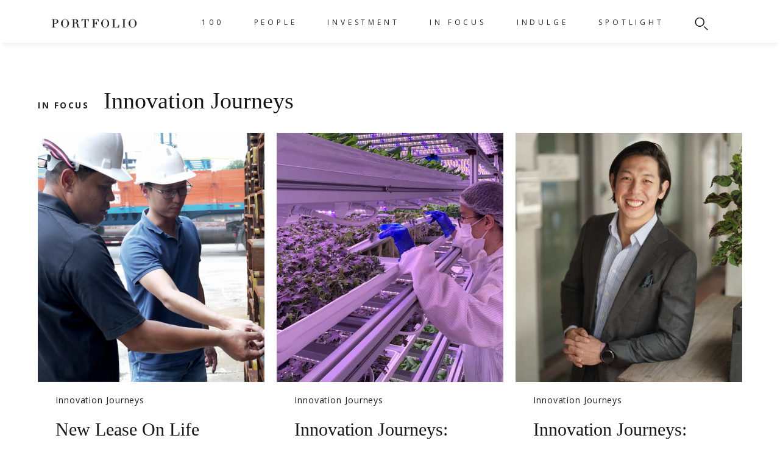

--- FILE ---
content_type: text/html
request_url: https://www.portfoliomagsg.com/innovation-journeys
body_size: 18513
content:
<!doctype html>
<!--[if lt IE 7]>      <html class="no-js lt-ie9 lt-ie8 lt-ie7" lang=""> <![endif]-->
<!--[if IE 7]>         <html class="no-js lt-ie9 lt-ie8" lang=""> <![endif]-->
<!--[if IE 8]>         <html class="no-js lt-ie9" lang=""> <![endif]-->
<!--[if gt IE 8]><!--> <html class="no-js" lang=""> <!--<![endif]-->
    <head>
        <meta charset="utf-8">
        <meta http-equiv="X-UA-Compatible" content="IE=edge,chrome=1">
        <meta property="fb:pages" content="940046502768734" />
           
        <title>Innovation Journeys | PORTFOLIO Magazine</title>
        
                
                
            

        <meta name="viewport" content="width=device-width, initial-scale=1">
        <link rel="shortcut icon" href="https://portfoliomagsg.com/media/uploads/Portfolio-new-logo.png" type="image/x-icon">
        <link rel="icon" href="https://portfoliomagsg.com/media/uploads/Portfolio-new-logo.png" type="image/x-icon">
        <link href="https://fonts.googleapis.com/css?family=Open+Sans:400,700&display=swap" rel="stylesheet">
        <link rel="stylesheet" href="https://www.portfoliomagsg.com/skin/portfolio/css/normalize.min.css">
        <link rel="stylesheet" type="text/css" href="//cdn.jsdelivr.net/jquery.slick/1.6.0/slick.css"/>
        <link rel="stylesheet" href="https://cdn.jsdelivr.net/npm/swiper/swiper-bundle.min.css">
        <link rel="stylesheet" href="https://www.portfoliomagsg.com/skin/portfolio/flexslider/flexslider.css" type="text/css">
        <link rel="stylesheet" href="https://www.portfoliomagsg.com/skin/portfolio/css/main.css?v=411">
        <link rel="stylesheet" href="https://www.portfoliomagsg.com/skin/portfolio/css/blocks.css?v=5">
        <link rel="stylesheet" href="https://www.portfoliomagsg.com/skin/common/css/custom.css?v=2">

        <script src="https://cdn.jsdelivr.net/npm/swiper/swiper-bundle.min.js"></script>
        <script src="https://www.portfoliomagsg.com/skin/portfolio/js/vendor/modernizr-2.8.3-respond-1.4.2.min.js"></script>
        <script src="https://www.portfoliomagsg.com/skin/portfolio/js/vendor/jquery-1.11.2.min.js"></script>
        <script type='text/javascript'>
          window._tfa = window._tfa || [];
          window._tfa.push({notify: 'event', name: 'page_view'});
          !function (t, f, a, x) {
                 if (!document.getElementById(x)) {
                    t.async = 1;t.src = a;t.id=x;f.parentNode.insertBefore(t, f);
                 }
          }(document.createElement('script'),
          document.getElementsByTagName('script')[0],
          '//cdn.taboola.com/libtrc/unip/1147892/tfa.js',
          'tb_tfa_script');
        </script>
        <noscript>
          <img src='//trc.taboola.com/1147892/log/3/unip?en=page_view'
              width='0' height='0' style='display:none'/>
        </noscript>
        <!-- Google tag (gtag.js) -->
        <script async src="https://www.googletagmanager.com/gtag/js?id=G-JX2W5KEQFN"></script>
        <script>
        window.dataLayer = window.dataLayer || [];
        function gtag(){dataLayer.push(arguments);}
        gtag('js', new Date());

        gtag('config', 'G-JX2W5KEQFN');
        </script>
        <!-- Cookie Banner -->
        <script id="Cookiebot" src="https://consent.cookiebot.com/uc.js" data-cbid="854d50f3-b5c8-4f31-8b36-0575e553505b" type="text/javascript"></script>
         
        <!-- <script async src="https://securepubads.g.doubleclick.net/tag/js/gpt.js"></script>  -->
        <script>
          window.googletag = window.googletag || {cmd: []};
          googletag.cmd.push(function() {
            googletag.defineSlot('/183074132/PF-TOP-SUPER', [1200, 300], 'div-gpt-ad-1646365703905-0').addService(googletag.pubads());
            googletag.defineSlot('/183074132/PF-TOP-TABLET', [750, 375], 'div-gpt-ad-1646365734381-0').addService(googletag.pubads());
            googletag.defineSlot('/183074132/PF-TOP-MOBILE', [320, 230], 'div-gpt-ad-1646365752743-0').addService(googletag.pubads());

            //regent placements
            googletag.defineSlot('/183074132/PF-AFTER_ARTICLES-SUPER', [1200, 300], 'div-gpt-ad-1647406181720-0').addService(googletag.pubads());
            googletag.defineSlot('/183074132/PF-REGENT-TABLET', [750, 375], 'div-gpt-ad-1647406326781-0').addService(googletag.pubads());
           googletag.defineSlot('/183074132/PF-REGENT-MOBILE', [320, 230], 'div-gpt-ad-1647404222745-0').addService(googletag.pubads());

      
               googletag.defineSlot('/183074132/PF-RADO-SUPER', [1200, 300], 'div-gpt-ad-1653546301241-0').addService(googletag.pubads());
           googletag.defineSlot('/183074132/PF-RADO-MOBILE', [320, 230], 'div-gpt-ad-1653546338263-0').addService(googletag.pubads());
           googletag.defineSlot('/183074132/PF-RADO-TABLET', [750, 375], 'div-gpt-ad-1653546370623-0').addService(googletag.pubads());


           googletag.defineSlot('/183074132/PF_SPACE_SUPER', [1200, 300], 'div-gpt-ad-1648209957822-0').addService(googletag.pubads());
           googletag.defineSlot('/183074132/PF_SPACE_TABLET', [750, 375], 'div-gpt-ad-1648209915162-0').addService(googletag.pubads());
           googletag.defineSlot('/183074132/PF_SPACE_MOBILE', [320, 230], 'div-gpt-ad-1648209716548-0').addService(googletag.pubads());

           googletag.defineSlot('/183074132/PF-STARCOM-SUPER', [1200, 300], 'div-gpt-ad-1648626458652-0').addService(googletag.pubads());
           googletag.defineSlot('/183074132/PF-STARCOM-TABLET', [750, 375], 'div-gpt-ad-1648626558890-0').addService(googletag.pubads());
           googletag.defineSlot('/183074132/PF-STARCOM-MOBILE', [320, 230], 'div-gpt-ad-1648626576235-0').addService(googletag.pubads());


            
            googletag.defineSlot('/183074132/PF-SL-SUPER', [1200, 300], 'div-gpt-ad-1653543650020-0').addService(googletag.pubads());
            googletag.defineSlot('/183074132/PF-SL-MOBILE', [320, 230], 'div-gpt-ad-1653543732248-0').addService(googletag.pubads());
            
            googletag.defineSlot('/183074132/PF_UOB_CAMPAIGN_804', [804, 100], 'div-gpt-ad-1654850874206-0').addService(googletag.pubads());
            googletag.defineSlot('/183074132/PF_UOB_CAMPAIGN_1200', [1200, 300], 'div-gpt-ad-1654851114936-0').addService(googletag.pubads());
            googletag.defineSlot('/183074132/PF_UOB_CAMPAIGN_320', [320, 230], 'div-gpt-ad-1654851158299-0').addService(googletag.pubads());
            googletag.defineSlot('/183074132/PF_UOB_CAMPAIGN_750', [750, 375], 'div-gpt-ad-1654851204075-0').addService(googletag.pubads());

            googletag.defineSlot('/183074132/PF_TAITRA_1200x300', [1200, 300], 'div-gpt-ad-1655683201656-0').addService(googletag.pubads());
             googletag.defineSlot('/183074132/PF_TAITRA_750x375', [750, 375], 'div-gpt-ad-1655683246853-0').addService(googletag.pubads());
             googletag.defineSlot('/183074132/PF_TAITRA_320x230', [320, 230], 'div-gpt-ad-1655683268401-0').addService(googletag.pubads());
            
            googletag.defineSlot('/183074132/PF_LONGINES_1200x300', [1200, 300], 'div-gpt-ad-1655787200656-0').addService(googletag.pubads());
            googletag.defineSlot('/183074132/PF_LONGINES_320x230', [320, 230], 'div-gpt-ad-1655787246465-0').addService(googletag.pubads());
            googletag.defineSlot('/183074132/PF_LONGINES_750x375', [750, 375], 'div-gpt-ad-1655787269161-0').addService(googletag.pubads());
            
            googletag.defineSlot('/183074132/PF_DBS_VANTAGE_CARD_1200x300', [1200, 300], 'div-gpt-ad-1656392897962-0').addService(googletag.pubads());
            googletag.defineSlot('/183074132/PF_DBS_VANTAGE_CARD_750x376', [750, 376], 'div-gpt-ad-1656392929524-0').addService(googletag.pubads());
            googletag.defineSlot('/183074132/PF_DBS_VANTAGE_CARD_320x230', [320, 230], 'div-gpt-ad-1656392947606-0').addService(googletag.pubads());

            googletag.defineSlot('/183074132/PF_SAS_1200x300', [1200, 300], 'div-gpt-ad-1656901874367-0').addService(googletag.pubads());
            googletag.defineSlot('/183074132/PF_SAS_750x375', [750, 375], 'div-gpt-ad-1656901892919-0').addService(googletag.pubads());
            googletag.defineSlot('/183074132/PF_SAS_320x230', [320, 230], 'div-gpt-ad-1656901907897-0').addService(googletag.pubads());

            googletag.defineSlot('/183074132/PF_Royal_Salute_1200x300', [1201, 301], 'div-gpt-ad-1658198125515-0').addService(googletag.pubads());
            googletag.defineSlot('/183074132/PF_Royal_Salute_750x375', [751, 376], 'div-gpt-ad-1658198170011-0').addService(googletag.pubads());
            googletag.defineSlot('/183074132/PF_Royal_Salute_320x230', [321, 231], 'div-gpt-ad-1658198207882-0').addService(googletag.pubads());
                        
             googletag.defineSlot('/183074132/PF_Tomahawk_1200x300', [1200, 300], 'div-gpt-ad-1658814427666-0').addService(googletag.pubads());
             googletag.defineSlot('/183074132/PF_Tomahawk_320x230', [320, 230], 'div-gpt-ad-1658814462939-0').addService(googletag.pubads());
              googletag.defineSlot('/183074132/PF_Tomahawk_750x375', [750, 375], 'div-gpt-ad-1658814477382-0').addService(googletag.pubads());

            googletag.defineSlot('/183074132/MG_Clarity_1200x300', [1200, 300], 'div-gpt-ad-1659506816828-0').addService(googletag.pubads());
             googletag.defineSlot('/183074132/MG_Clarity_320x230', [320, 230], 'div-gpt-ad-1659506858312-0').addService(googletag.pubads());
             googletag.defineSlot('/183074132/MG_Clarity_750x375', [750, 375], 'div-gpt-ad-1659506876071-0').addService(googletag.pubads());

             //googletag.defineSlot('/183074132/PF_PATEK_PHILIPPE_1200X300', [1200, 300], 'div-gpt-ad-1659593649180-0').addService(googletag.pubads());
             //googletag.defineSlot('/183074132/PF_PATEK_PHILIPPE_1200X300_2', [1200, 300], 'div-gpt-ad-1659595620206-0').addService(googletag.pubads());
             googletag.defineSlot('/183074132/PF_PATEK_PHILIPPE_1200X300_3', [1200, 300], 'div-gpt-ad-1659698765392-0').addService(googletag.pubads());
             //googletag.defineSlot('/183074132/PF_PATEK_PHILIPPE_1200X300_4', [1200, 300], 'div-gpt-ad-1659597964642-0').addService(googletag.pubads());
               
             googletag.defineSlot('/183074132/PF_BMW_1200x300', [1200, 300], 'div-gpt-ad-1660890742348-0').addService(googletag.pubads());
             googletag.defineSlot('/183074132/PF_BMW_320x230', [320, 230], 'div-gpt-ad-1660890759143-0').addService(googletag.pubads());
             googletag.defineSlot('/183074132/PF_BMW_750x375', [750, 375], 'div-gpt-ad-1660890777256-0').addService(googletag.pubads());
             
             googletag.defineSlot('/183074132/PF_HOH_1200x300', [1200, 300], 'div-gpt-ad-1662431010970-0').addService(googletag.pubads());
             googletag.defineSlot('/183074132/PF_HOH_320x230', [320, 230], 'div-gpt-ad-1662431029422-0').addService(googletag.pubads());
             googletag.defineSlot('/183074132/PF_HOH_750x375', [750, 375], 'div-gpt-ad-1662431064915-0').addService(googletag.pubads());

             googletag.defineSlot('/183074132/CITIGOLD_1200x300', [1200, 300], 'div-gpt-ad-1663904410515-0').addService(googletag.pubads());
             googletag.defineSlot('/183074132/CITIGOLD_320x230', [320, 230], 'div-gpt-ad-1663905176857-0').addService(googletag.pubads());
             googletag.defineSlot('/183074132/CITIGOLD_750x375', [750, 375], 'div-gpt-ad-1663905193584-0').addService(googletag.pubads());

             googletag.defineSlot('/183074132/CITIGOLD2_1200x300', [1200, 300], 'div-gpt-ad-1663915040881-0').addService(googletag.pubads());
             googletag.defineSlot('/183074132/CITIGOLD2_320x230', [320, 230], 'div-gpt-ad-1663915059002-0').addService(googletag.pubads());
              googletag.defineSlot('/183074132/CITIGOLD2_750x375', [750, 375], 'div-gpt-ad-1663915075249-0').addService(googletag.pubads());

             googletag.defineSlot('/183074132/HAMILTON_1200x300', [1200, 300], 'div-gpt-ad-1665731409957-0').addService(googletag.pubads());
             googletag.defineSlot('/183074132/HAMILTON_320x230', [320, 230], 'div-gpt-ad-1665731432231-0').addService(googletag.pubads());
             googletag.defineSlot('/183074132/HAMILTON_750x375', [750, 375], 'div-gpt-ad-1665731444603-0').addService(googletag.pubads());

             googletag.defineSlot('/183074132/PF_BMW_MISSION_1200x300', [1200, 300], 'div-gpt-ad-1667466101629-0').addService(googletag.pubads());
              googletag.defineSlot('/183074132/PF_BMW_MISSION_320x230', [320, 230], 'div-gpt-ad-1667466125661-0').addService(googletag.pubads());
              googletag.defineSlot('/183074132/PF_BMW_MISSION_750x375', [750, 375], 'div-gpt-ad-1667466142080-0').addService(googletag.pubads());

              googletag.defineSlot('/183074132/CITIGOLD2_1200x300', [1200, 300], 'div-gpt-ad-1669354745473-0').addService(googletag.pubads());
              googletag.defineSlot('/183074132/CITIGOLD2_320x230', [320, 230], 'div-gpt-ad-1669354806904-0').addService(googletag.pubads());
              googletag.defineSlot('/183074132/CITIGOLD2_750x375', [750, 375], 'div-gpt-ad-1669354821945-0').addService(googletag.pubads());

              googletag.defineSlot('/183074132/CITIGOLD_1200x300', [1200, 300], 'div-gpt-ad-1669354510358-0').addService(googletag.pubads());
              googletag.defineSlot('/183074132/CITIGOLD_320x230', [320, 230], 'div-gpt-ad-1669354708283-0').addService(googletag.pubads());
              googletag.defineSlot('/183074132/CITIGOLD_750x375', [750, 375], 'div-gpt-ad-1669354728765-0').addService(googletag.pubads());

              googletag.defineSlot('/183074132/PF_ROMAGO_1200x300', [1200, 300], 'div-gpt-ad-1670925444932-0').addService(googletag.pubads());
              googletag.defineSlot('/183074132/PF_ROMAGO_320x230', [320, 230], 'div-gpt-ad-1670925456188-0').addService(googletag.pubads());
              googletag.defineSlot('/183074132/PF_ROMAGO_450x300', [450, 300], 'div-gpt-ad-1670925463568-0').addService(googletag.pubads());

              googletag.defineSlot('/183074132/PF_ARTSG_1200x300', [1200, 300], 'div-gpt-ad-1671707369383-0').addService(googletag.pubads());
               googletag.defineSlot('/183074132/PF_ARTSG_320x230', [320, 230], 'div-gpt-ad-1671707382786-0').addService(googletag.pubads());
               googletag.defineSlot('/183074132/PF_ARTSG_750x375', [750, 375], 'div-gpt-ad-1671707429454-0').addService(googletag.pubads());

               googletag.defineSlot('/183074132/PF_Oceania_1200x300', [1200, 300], 'div-gpt-ad-1672188195476-0').addService(googletag.pubads());
               googletag.defineSlot('/183074132/PF_Oceania_320x230', [320, 230], 'div-gpt-ad-1672188212361-0').addService(googletag.pubads());
               googletag.defineSlot('/183074132/PF_Oceania_750x375', [750, 375], 'div-gpt-ad-1672188226062-0').addService(googletag.pubads());
               
               googletag.defineSlot('/183074132/PF_ARAMCO_1200x300', [1200, 300], 'div-gpt-ad-1678349616489-0').addService(googletag.pubads());
               googletag.defineSlot('/183074132/PF_ARAMCO_320x230', [320, 230], 'div-gpt-ad-1678349637125-0').addService(googletag.pubads());
               googletag.defineSlot('/183074132/PF_ARAMCO_750x375', [750, 375], 'div-gpt-ad-1678349651120-0').addService(googletag.pubads());

               googletag.defineSlot('/183074132/EY_1200x300', [1200, 300], 'div-gpt-ad-1679307070390-0').addService(googletag.pubads());
               googletag.defineSlot('/183074132/EY_320x230', [320, 230], 'div-gpt-ad-1679307087429-0').addService(googletag.pubads());
               googletag.defineSlot('/183074132/EY_750x375', [750, 375], 'div-gpt-ad-1679307100021-0').addService(googletag.pubads());

               googletag.defineSlot('/183074132/PF_KOPAR_1200x300', [1200, 300], 'div-gpt-ad-1679312821460-0').addService(googletag.pubads());
               googletag.defineSlot('/183074132/PF_KOPAR_320x230', [320, 230], 'div-gpt-ad-1679312844448-0').addService(googletag.pubads());
               googletag.defineSlot('/183074132/PF_KOPAR_750x375', [750, 375], 'div-gpt-ad-1679312857133-0').addService(googletag.pubads());

               googletag.defineSlot('/183074132/PF_GUOCLAND', [1200, 300], 'div-gpt-ad-1681202802418-0').addService(googletag.pubads());
               googletag.defineSlot('/183074132/PF_GUOCOLAND_750x450', [320, 230], 'div-gpt-ad-1681202777716-0').addService(googletag.pubads());

               googletag.defineSlot('/183074132/UNIWORLD_1200x300', [1200, 300], 'div-gpt-ad-1681288502850-0').addService(googletag.pubads());
               googletag.defineSlot('/183074132/UNIWORLD_320x230', [320, 230], 'div-gpt-ad-1681288524651-0').addService(googletag.pubads());
               googletag.defineSlot('/183074132/UNIWORLD_750x375', [750, 375], 'div-gpt-ad-1681288540500-0').addService(googletag.pubads());

               googletag.defineSlot('/183074132/RWS_1200x300', [1200, 300], 'div-gpt-ad-1681439115366-0').addService(googletag.pubads());
               googletag.defineSlot('/183074132/RWS_320x230', [320, 230], 'div-gpt-ad-1681439124335-0').addService(googletag.pubads());
               googletag.defineSlot('/183074132/RWS_750x375', [750, 375], 'div-gpt-ad-1681439138538-0').addService(googletag.pubads());

               googletag.defineSlot('/183074132/PF_CAYENNE_1200x300', [1200, 300], 'div-gpt-ad-1682493901189-0').addService(googletag.pubads());
               googletag.defineSlot('/183074132/PF_CAYENNE_320x230', [320, 230], 'div-gpt-ad-1682493930110-0').addService(googletag.pubads());
               googletag.defineSlot('/183074132/PF_CAYENNE_750x375', [750, 375], 'div-gpt-ad-1682493943419-0').addService(googletag.pubads());

               googletag.defineSlot('/183074132/PF_JLR_1200x300', [1200, 300], 'div-gpt-ad-1687937583551-0').addService(googletag.pubads());
               googletag.defineSlot('/183074132/PF_JLR_320x230', [320, 230], 'div-gpt-ad-1687937777435-0').addService(googletag.pubads());
               googletag.defineSlot('/183074132/PF_JLR_750x375', [750, 375], 'div-gpt-ad-1687937789822-0').addService(googletag.pubads());

               googletag.defineSlot('/183074132/PF_ParkRoyal', [1200, 300], 'div-gpt-ad-1689151551189-0').addService(googletag.pubads());
               googletag.defineSlot('/183074132/PF-ParkRoyal-Mobile', [320, 230], 'div-gpt-ad-1689151577494-0').addService(googletag.pubads());
               googletag.defineSlot('/183074132/PF-ParkRoyal-Tablet', [750, 375], 'div-gpt-ad-1689151589028-0').addService(googletag.pubads());

               googletag.defineSlot('/183074132/PF-TMW-SUPER', [1200, 300], 'div-gpt-ad-1689826385618-0').addService(googletag.pubads());
               googletag.defineSlot('/183074132/PF-TMW-MOBILE', [320, 230], 'div-gpt-ad-1689826400754-0').addService(googletag.pubads());
               googletag.defineSlot('/183074132/PF-TMW-TABLET', [750, 375], 'div-gpt-ad-1689826443713-0').addService(googletag.pubads());

               googletag.defineSlot('/183074132/CENTRESTAGE-SUPER', [1200, 300], 'div-gpt-ad-1691651862408-0').addService(googletag.pubads());
               googletag.defineSlot('/183074132/CENTRESTAGE-MOBILE', [320, 230], 'div-gpt-ad-1691651989255-0').addService(googletag.pubads());
               googletag.defineSlot('/183074132/CENTRESTAGE-TABLET', [750, 375], 'div-gpt-ad-1691652001739-0').addService(googletag.pubads());

               googletag.defineSlot('/183074132/GEMFILED-SUPER', [1200, 300], 'div-gpt-ad-1691658434786-0').addService(googletag.pubads());
               googletag.defineSlot('/183074132/GEMFILED-MOBILE', [320, 230], 'div-gpt-ad-1691658453818-0').addService(googletag.pubads());
               googletag.defineSlot('/183074132/GEMFILED-TABLET', [750, 375], 'div-gpt-ad-1691658469065-0').addService(googletag.pubads());

               googletag.defineSlot('/183074132/BROTZEIT-SUPER', [1200, 300], 'div-gpt-ad-1692857034562-0').addService(googletag.pubads());
               googletag.defineSlot('/183074132/BROTZEIT-MOBILE', [320, 230], 'div-gpt-ad-1692857068569-0').addService(googletag.pubads());
               googletag.defineSlot('/183074132/BROTZEIT-TABLET', [750, 375], 'div-gpt-ad-1692857089417-0').addService(googletag.pubads());

                googletag.defineSlot('/183074132/PF_MAYBANK_SUPER', [1200, 300], 'div-gpt-ad-1696236086871-0').addService(googletag.pubads());
                googletag.defineSlot('/183074132/PF_MAYBANK_MOBILE', [320, 230], 'div-gpt-ad-1696236076423-0').addService(googletag.pubads());
                googletag.defineSlot('/183074132/PF_MAYBANK_TABLET', [750, 375], 'div-gpt-ad-1696236092418-0').addService(googletag.pubads());

                googletag.defineSlot('/183074132/AMEX-SUPER', [749, 192], 'div-gpt-ad-1696556154366-0').addService(googletag.pubads());

                googletag.defineSlot('/183074132/PF_CORUM-SUPER', [1200, 300], 'div-gpt-ad-1696576122531-0').addService(googletag.pubads());
                googletag.defineSlot('/183074132/PF_CORUM-MOBILE', [320, 230], 'div-gpt-ad-1696576135649-0').addService(googletag.pubads());
                googletag.defineSlot('/183074132/PF_CORUM-TABLET', [750, 375], 'div-gpt-ad-1696576146121-0').addService(googletag.pubads());

                googletag.defineSlot('/183074132/AMEX-SUPER', [1200, 300], 'div-gpt-ad-1696839447814-0').addService(googletag.pubads());
                googletag.defineSlot('/183074132/AMEX-MOBILE', [320, 230], 'div-gpt-ad-1696839501509-0').addService(googletag.pubads());
                googletag.defineSlot('/183074132/AMEX-TABLET', [750, 375], 'div-gpt-ad-1696839496573-0').addService(googletag.pubads());
				
			<!-- MOBKOI_MediaGroup_VCA_Zodiaque_SG_Q4_23_AD_UNIT -->
			googletag.defineSlot('/183074132/MOBKOI_MediaGroup_VCA_Zodiaque_SG_Q4_23_AD_UNIT', [1, 1], 'div-gpt-ad-1698296033372-0').addService(googletag.pubads());
			<!-- END MOBKOI_MediaGroup_VCA_Zodiaque_SG_Q4_23_AD_UNIT -->

            googletag.defineSlot('/183074132/LUMINOX-SUPER', [1200, 300], 'div-gpt-ad-1699013516120-0').addService(googletag.pubads());
            googletag.defineSlot('/183074132/LUMINOX-MOBILE', [320, 230], 'div-gpt-ad-1699013660398-0').addService(googletag.pubads());
            googletag.defineSlot('/183074132/LUMINOX-TABLET', [750, 375], 'div-gpt-ad-1699013531223-0').addService(googletag.pubads());

            googletag.defineSlot('/183074132/AMEX-SUPER', [1200, 300], 'div-gpt-ad-1696839447814-0').addService(googletag.pubads());
            googletag.defineSlot('/183074132/AMEX-MOBILE', [320, 230], 'div-gpt-ad-1696839501509-0').addService(googletag.pubads());
            googletag.defineSlot('/183074132/AMEX-TABLET', [750, 375], 'div-gpt-ad-1696839496573-0').addService(googletag.pubads());
			
             googletag.enableServices();
          });
        </script>  
        <script async src="//adserver.sgmagazine.com/delivery/asyncjs.php"></script> 
        <style type="text/css">
            .custom-caption > i {
                font-size: 80%;
            }

            .ct-760 {
                max-width: 760px;
                width: 100%;
                margin: 0 auto;
                color: #DEBC82;
            }
            .no-dropdown > a {
                pointer-events: none;
            }
            .no-dropdown > .mega-menu {
                display: none !important;
            }
            

            @media only screen and (min-width: 768px) {
                .main-content .highlight .highlight-image {
                    height: 800px;
                    margin-bottom: 20px;
                }
            }

            .main-content #section1 .image-con img {
                max-width: 100%;
                width: auto;
                margin: 0 auto;
            }

            .main-content .highlight .highlight-content h1 {
                padding: 0px 60px;
            }

            .main-content #section1 .image-con .banner-arrows .dir img {
                left: 0px;
            }
            
            .revive-adserver {
                margin: 0 auto;
                width: 100%;
                height: 100%;
            }

            .revive-adserver > iframe {
                max-width: 100%;

            }

            .ad-tablet, .ad-mobile, .ad-desktop {
                margin: 0 auto;
                cursor: pointer;
            }

            .ad-tablet, .ad-mobile {
                display: none;
            }

            ins.tooltip-info {
                text-decoration: none;
            }

            
            .swiper-container {
                width: 100%;
                height: 50vh;
                display: flex;
                align-items: center;
                justify-content: center;
            }

            .swiper-wrapper {
                display: flex;
                align-items: center;
            }

            .swiper-slide {
                display: flex;
                align-items: center;
                justify-content: center;
                height: auto;
            }



            

            @media only screen and (max-width: 900px) {
                .revive-adserver > iframe.fr {
                    height: 130px;
                }

                .desktop-custom, .ad-desktop, .ad-tablet {
                    display: none;
                }

                .ad-mobile {
                    display: block;
                }

                .ct-760 {
                    width: calc(100% - 40px);
                }

                .iframe-youtube {
                    width: 100%;
                    width: 622px !important;
                    height: 450px !important;
                    max-width: 100%;
                    /*height: auto !important;*/
                }
            }

            @media only screen and (min-width: 768px) and (max-width: 1024px) {
                .ad-mobile, .ad-desktop {
                    display: none;
                }

                .ad-tablet {
                    display: block;
                }

                .iframe-youtube {
                    width: 100%;
                }
            }

            @media (min-width: 1024px) {
                .ad-tablet {
                    display: none;
                }

                .ad-desktop {
                    display: block;
                }
            }



            @media only screen and (max-height: 850px) {
                .main-content .highlight .highlight-content h1 {
                    padding: unset;
                }
                
                .custom-caption {
                    display: block;
                    margin: 0px 20px;
                }
                .custom-caption, .custom-caption > i {
                    font-size: 50%;
                }
            }
            



        </style>   
    </head>
    <body>
    <div id="mySidenav" class="sidenav noselect" style="height: 100vh; z-index: 100;">
    <a class="close-icon"><img src="https://www.portfoliomagsg.com/skin/portfolio/images/close_icon.png" /></a>
    <div class="sidenav-inner">
            
        <ul class="hb-nav">
                        <li >
                 <a href="https://www.portfoliomagsg.com/100th-issue" style="color: #141414; text-decoration: none;">100</a>
                    

                    <div class="mega-menu">
                        <div class="mega-content">
                            <div class="mega-main clearfix">

                                <div class="mega-col2">
                                    <ul>
                                                                                     
                                                                                     
                                                                                     
                                                                                     
                                                                            
                                    </ul>
                                </div>
                                <div class="mega-col3">
                                    <ul
                                                                                                                                                                                                        <li><a href="https://www.portfoliomagsg.com/gastronomy">GASTRONOMY</a></li>
                                                                                                                                                                                                                                                                    <li><a href="https://www.portfoliomagsg.com/innovation">INNOVATION</a></li>
                                                                                                                                                                                                                                                                    <li><a href="https://www.portfoliomagsg.com/sustainability">SUSTAINABILITY</a></li>
                                                                                                                                                                                                                                                                    <li><a href="https://www.portfoliomagsg.com/passion">PASSION</a></li>
                                                                                                                                                                                </ul>
                                </div>
                            </div>
                        </div>
                    </div>

                
            </li>
                        <li >
                 <a href="https://www.portfoliomagsg.com/people" style="color: #141414; text-decoration: none;">PEOPLE</a>
                    

                    <div class="mega-menu">
                        <div class="mega-content">
                            <div class="mega-main clearfix">

                                <div class="mega-col2">
                                    <ul>
                                                                                     
                                                                                     
                                                                                     
                                                                                     
                                                                            
                                    </ul>
                                </div>
                                <div class="mega-col3">
                                    <ul
                                                                                                                                                                                                        <li><a href="https://www.portfoliomagsg.com/profile">PROFILE</a></li>
                                                                                                                                                                                                                                                                    <li><a href="https://www.portfoliomagsg.com/qa">Q&A</a></li>
                                                                                                                                                                                                                                                                    <li><a href="https://www.portfoliomagsg.com/whats-in-my-portfolio">WHAT'S IN MY PORTFOLIO</a></li>
                                                                                                                                                                                                                                                                    <li><a href="https://www.portfoliomagsg.com/read">READ</a></li>
                                                                                                                                                                                </ul>
                                </div>
                            </div>
                        </div>
                    </div>

                
            </li>
                        <li >
                 <a href="https://www.portfoliomagsg.com/investment" style="color: #141414; text-decoration: none;">INVESTMENT</a>
                    

                    <div class="mega-menu">
                        <div class="mega-content">
                            <div class="mega-main clearfix">

                                <div class="mega-col2">
                                    <ul>
                                                                                                                                    <li> <a href="https://www.portfoliomagsg.com/investment" style="color: #141414; text-decoration: none;">WEALTH & ASSETS </a> </li>
                                                                                                
                                                   
                                                <li class="spacer">&nbsp;</li>
                                                                                                    
                                             
                                                                                     
                                                                                     
                                                                            
                                    </ul>
                                </div>
                                <div class="mega-col3">
                                    <ul
                                                                                                                                                                                                        <li><a href="https://www.portfoliomagsg.com/wealth-assets">WEALTH & ASSETS</a></li>
                                                                                                                                                                                                                                                                    <li><a href="https://www.portfoliomagsg.com/real-estate">REAL ESTATE</a></li>
                                                                                                                                                                                                                                                                    <li><a href="https://www.portfoliomagsg.com/insights">INSIGHTS</a></li>
                                                                                                                                                                                </ul>
                                </div>
                            </div>
                        </div>
                    </div>

                
            </li>
                        <li >
                 <a href="https://www.portfoliomagsg.com/in-focus" style="color: #141414; text-decoration: none;">IN FOCUS</a>
                                     <div class="mega-menu">
                        <div class="mega-content">
                            <div class="mega-main clearfix">

                                <div class="mega-col2"></div>
                                <div class="mega-col3">
                                    <ul class="special-report-mobile">
                                                                                    <li>
                                                <a href="next-level-leadership">NEXT LEVEL LEADERSHIP</a>
                                            </li>
                                                                                    <li>
                                                <a href="forecast-2025">FORECAST 2025</a>
                                            </li>
                                                                                    <li>
                                                <a href="nourish-renew-strengthen-feel">NOURISH, RENEW, STRENGTHEN, FEEL</a>
                                            </li>
                                                                                    <li>
                                                <a href="new-creative-class">NEW CREATIVE CLASS</a>
                                            </li>
                                                                                    <li>
                                                <a href="forecast-2024">FORECAST 2024</a>
                                            </li>
                                                                                    <li>
                                                <a href="a-fine-balance">A FINE BALANCE</a>
                                            </li>
                                                                                    <li>
                                                <a href="primed-for-passion">PRIMED FOR PASSION</a>
                                            </li>
                                                                                    <li>
                                                <a href="made-in-singapore-for-the-world">MADE IN SINGAPORE FOR THE WORLD</a>
                                            </li>
                                                                            </ul>
                                </div>
                            </div>
                        </div>
                    </div>
                
            </li>
                        <li >
                 <a href="https://www.portfoliomagsg.com/indulge" style="color: #141414; text-decoration: none;">INDULGE</a>
                    

                    <div class="mega-menu">
                        <div class="mega-content">
                            <div class="mega-main clearfix">

                                <div class="mega-col2">
                                    <ul>
                                                                                     
                                                                                     
                                                                                     
                                                                                     
                                                                                     
                                                                                     
                                                                                     
                                                                                     
                                                                                     
                                                                            
                                    </ul>
                                </div>
                                <div class="mega-col3">
                                    <ul
                                                                                                                                                                                                        <li><a href="https://www.portfoliomagsg.com/watches-style">WATCHES & STYLE</a></li>
                                                                                                                                                                                                                                                                    <li><a href="https://www.portfoliomagsg.com/speedometer">SPEEDOMETER</a></li>
                                                                                                                                                                                                                                                                    <li><a href="https://www.portfoliomagsg.com/food-wine">FOOD & WINE</a></li>
                                                                                                                                                                                                                                                                    <li><a href="https://www.portfoliomagsg.com/interiors">INTERIORS</a></li>
                                                                                                                                                                                                                                                                    <li><a href="https://www.portfoliomagsg.com/travel-28">TRAVEL</a></li>
                                                                                                                                                                                                                                                                    <li><a href="https://www.portfoliomagsg.com/design">DESIGN</a></li>
                                                                                                                                                                                                                                                                    <li><a href="https://www.portfoliomagsg.com/wellness">WELLNESS</a></li>
                                                                                                                                                                                                                                                                    <li><a href="https://www.portfoliomagsg.com/tech">TECH</a></li>
                                                                                                                                                                                                                                                                    <li><a href="https://www.portfoliomagsg.com/events.html">EVENTS</a></li>
                                                                                                                                                                                </ul>
                                </div>
                            </div>
                        </div>
                    </div>

                
            </li>
                        <li >
                 <a href="https://www.portfoliomagsg.com/spotlight" style="color: #141414; text-decoration: none;">SPOTLIGHT</a>
                    

                    <div class="mega-menu">
                        <div class="mega-content">
                            <div class="mega-main clearfix">

                                <div class="mega-col2">
                                    <ul>
                                                                                     
                                                                                     
                                                                                     
                                                                                     
                                                                                     
                                                                                     
                                                                                     
                                                                                     
                                                                            
                                    </ul>
                                </div>
                                <div class="mega-col3">
                                    <ul
                                                                                                                                                                                                        <li><a href="https://www.portfoliomagsg.com/lexus-articles">LEXUS</a></li>
                                                                                                                                                                                                                                                                                                                                                                                                                                                                                                                                                                                    <li><a href="https://www.portfoliomagsg.com/opus-by-prudential">OPUS BY PRUDENTIAL</a></li>
                                                                                                                                                                                                                                                                    <li><a href="https://www.portfoliomagsg.com/dbs-insignia">DBS INSIGNIA</a></li>
                                                                                                                                                                                                                                                                                                                                                                                                                            <li><a href="https://www.portfoliomagsg.com/outlook-2022">OUTLOOK 2022</a></li>
                                                                                                                                                                                                                                                                    <li><a href="https://www.portfoliomagsg.com/secret-singapore">SECRET SINGAPORE</a></li>
                                                                                                                                                                                        <li style="text-transform: uppercase;"><a href="https://www.portfoliomagsg.com/inside-by-portfolio">INSIDE by Portfolio</a></li>
                                            <li style="text-transform: uppercase;"><a href="https://www.portfoliomagsg.com/lamborghini-passione-singapore-2020">Lamborghini Passione Singapore</a></li>
                                            <li style="text-transform: uppercase;"><a href="https://www.portfoliomagsg.com/special-edition-switzerland-2021">Special Edition Switzerland 2021</a></li>
                                                                            </ul>
                                </div>
                            </div>
                        </div>
                    </div>

                
            </li>
            
        </ul>
            </div>    
</div> <!-- end of sidenav -->
    <div id="wrapper">
        <div class="wrapper-overlay"></div>
        <div class="header">
            <header>
                <div class="content-loader"></div>
                
<div class="main-nav dark-small hb-inner ">
    <div class="nav-bg">
        <div class="nav-bg-inner max-width">
            <div class="arrow-up"></div>
        </div>
    </div>
    <div class="max-width clearfix">
        <div id="nav-icon3">
            <span></span>
            <span></span>
            <span></span>
            <span></span>
        </div>
        <div class="logo">
            <a href="https://www.portfoliomagsg.com/">
                <img src="https://www.portfoliomagsg.com/skin/portfolio/images/logo.png" />
            </a>    
        </div>
        
                <ul class="hb-nav">
            
            <li>
                <a href="https://www.portfoliomagsg.com/100th-issue">100</a>
                                    <div data-type="normal" class="mega-menu">
                        <div class="mega-content max-width">
                            <div class="mega-main clearfix">


                                <div class="mega-col-label">    
                                    <span>LATEST</span>
                                </div>
    
                                                                            <div class="mega-col1">
                                                                                              <a href="https://www.portfoliomagsg.com/article/the-power-of-100-reflections-on-success-purpose-and-the-long-game-part-4.html" style="font-style: normal;">

                                                                                                                                                                        <img src="https://www.portfoliomagsg.com/external/cimage/img.php?src=Portfolio_100_1_optimized.png&w=347&h=240&crop-to-fit" />
                                                                                                                
                                                     
                                                </a>
                                             
                                            <h3> The Power of 100: Reflections on Success, Purpose, and the Long Game, Part 4</h3>
                                        </div>
                                        
                                   
                               

                                                                    <div class="mega-col3" style="overflow:hidden;">
                                        <ul style="">
                                                                                                
                                                                                                        <li class="" data-code="gastronomy"><a href="https://www.portfoliomagsg.com/gastronomy">GASTRONOMY</a></li>
                                                <li class="spacer">&nbsp;</li>    
                                                                                                                                                 
                                                                                                        <li data-code="innovation"><a href="https://www.portfoliomagsg.com/innovation">INNOVATION</a></li>
                                                <li class="spacer">&nbsp;</li>    
                                                                                                                                                 
                                                                                                        <li data-code="sustainability"><a href="https://www.portfoliomagsg.com/sustainability">SUSTAINABILITY</a></li>
                                                <li class="spacer">&nbsp;</li>    
                                                                                                                                                 
                                                                                                        <li data-code="passion"><a href="https://www.portfoliomagsg.com/passion">PASSION</a></li>
                                                <li class="spacer">&nbsp;</li>    
                                                                                                                                                                                 </ul>
                                    </div>
                                    <div class="mega-col3" style="overflow:hidden;">
                                        <ul>
                                                                                                                                </ul>
                                    </div>
                                

                            </div>
                        </div>
                    </div>
                    

            </li>

            
            <li>
                <a href="https://www.portfoliomagsg.com/people">PEOPLE</a>
                                    <div data-type="normal" class="mega-menu">
                        <div class="mega-content max-width">
                            <div class="mega-main clearfix">


                                <div class="mega-col-label">    
                                    <span>LATEST</span>
                                </div>
    
                                                                            <div class="mega-col1">
                                                                                              <a href="https://www.portfoliomagsg.com/article/business-leaders-rewriting-the-rules-of-growth-alvin-choo-co-owner-kwong-cheong-thye.html" style="font-style: normal;">

                                                                                                                                                                        <img src="https://www.portfoliomagsg.com/external/cimage/img.php?src=Alvin_Choo_Kwong_Cheong_Thye_2.png&w=347&h=240&crop-to-fit" />
                                                                                                                
                                                     
                                                </a>
                                             
                                            <h3> Business Leaders Rewriting the Rules of Growth: Alvin Choo, Co-Owner, Kwong Cheong Thye</h3>
                                        </div>
                                        
                                   
                               

                                                                    <div class="mega-col3" style="overflow:hidden;">
                                        <ul style="">
                                                                                                
                                                                                                        <li class="" data-code="profile"><a href="https://www.portfoliomagsg.com/profile">PROFILE</a></li>
                                                <li class="spacer">&nbsp;</li>    
                                                                                                                                                 
                                                                                                        <li data-code="qa"><a href="https://www.portfoliomagsg.com/qa">Q&A</a></li>
                                                <li class="spacer">&nbsp;</li>    
                                                                                                                                                 
                                                                                                        <li data-code="whats-in-my-portfolio"><a href="https://www.portfoliomagsg.com/whats-in-my-portfolio">WHAT'S IN MY PORTFOLIO</a></li>
                                                <li class="spacer">&nbsp;</li>    
                                                                                                                                                 
                                                                                                        <li data-code="read"><a href="https://www.portfoliomagsg.com/read">READ</a></li>
                                                <li class="spacer">&nbsp;</li>    
                                                                                                                                                                                 </ul>
                                    </div>
                                    <div class="mega-col3" style="overflow:hidden;">
                                        <ul>
                                                                                                                                </ul>
                                    </div>
                                

                            </div>
                        </div>
                    </div>
                    

            </li>

            
            <li>
                <a href="https://www.portfoliomagsg.com/investment">INVESTMENT</a>
                                    <div data-type="normal" class="mega-menu">
                        <div class="mega-content max-width">
                            <div class="mega-main clearfix">


                                <div class="mega-col-label">    
                                    <span>LATEST</span>
                                </div>
    
                                                                            <div class="mega-col1">
                                                                                              <a href="https://www.portfoliomagsg.com/article/the-mini-retirement-plan-pause-and-prosper.html" style="font-style: normal;">

                                                                                                                                                                        <img src="https://www.portfoliomagsg.com/external/cimage/img.php?src=Mini-retirement.png&w=347&h=240&crop-to-fit" />
                                                                                                                
                                                     
                                                </a>
                                             
                                            <h3> The Mini-Retirement: Plan, Pause, and Prosper</h3>
                                        </div>
                                        
                                   
                               

                                                                    <div class="mega-col3" style="overflow:hidden;">
                                        <ul style="">
                                                                                                
                                                                                                        <li class="" data-code="wealth-assets"><a href="https://www.portfoliomagsg.com/wealth-assets">WEALTH & ASSETS</a></li>
                                                <li class="spacer">&nbsp;</li>    
                                                                                                                                                 
                                                                                                        <li data-code="real-estate"><a href="https://www.portfoliomagsg.com/real-estate">REAL ESTATE</a></li>
                                                <li class="spacer">&nbsp;</li>    
                                                                                                                                                 
                                                                                                        <li data-code="insights"><a href="https://www.portfoliomagsg.com/insights">INSIGHTS</a></li>
                                                <li class="spacer">&nbsp;</li>    
                                                                                                                                                                                 </ul>
                                    </div>
                                    <div class="mega-col3" style="overflow:hidden;">
                                        <ul>
                                                                                                                                </ul>
                                    </div>
                                

                            </div>
                        </div>
                    </div>
                    

            </li>

            
            <li>
                <a href="https://www.portfoliomagsg.com/in-focus">IN FOCUS</a>
                                    <div data-type="normal" class="mega-menu">
                        <div class="mega-content max-width">
                            <div class="mega-main clearfix">

                                <div class="mega-col-label">    
                                    <span>LATEST</span>
                                </div>
                                <div class="mega-col1" style="width: 335px;">
                                    <a href="https://www.portfoliomagsg.com/article/business-leaders-rewriting-the-rules-of-growth-alvin-choo-co-owner-kwong-cheong-thye.html" style="font-style: normal;">

                                                                                    <img src="https://www.portfoliomagsg.com/external/cimage/img.php?src=Alvin_Choo_Kwong_Cheong_Thye_2.png&w=347&h=240&crop-to-fit" />               
                                         
                                    </a>
                                    <h3> Business Leaders Rewriting the Rules of Growth: Alvin Choo, Co-Owner, Kwong Cheong Thye</h3>
                                </div>
                                <div class="mega-col3" style="overflow:hidden;">
                                    <ul style=" border-right: 1px solid #ccc;">
                                                                                            <li class="" data-code="beyond-limits">
                                                        <a href="https://www.portfoliomagsg.com/beyond-limits">BEYOND LIMITS</a>
                                                    </li>
                                                    <li class="spacer">&nbsp;</li>   
                                                                                                        <li data-code="forecast-2026">
                                                        <a href="https://www.portfoliomagsg.com/forecast-2026">FORECAST 2026</a>
                                                    </li>
                                                    <li class="spacer">&nbsp;</li>   
                                                                                                        <li data-code="primed-for-passion-157">
                                                        <a href="https://www.portfoliomagsg.com/primed-for-passion-157">PRIMED FOR PASSION</a>
                                                    </li>
                                                    <li class="spacer">&nbsp;</li>   
                                                                                                        <li data-code="the-new-shape-of-sustainable-living">
                                                        <a href="https://www.portfoliomagsg.com/the-new-shape-of-sustainable-living">THE NEW SHAPE OF SUSTAINABLE LIVING</a>
                                                    </li>
                                                    <li class="spacer">&nbsp;</li>   
                                                                                        </ul>
                                </div>

                                <div class="mega-col3" style="overflow:hidden;">
                                    <ul>
                                                                                            <li class="" data-code="forecast-2024">
                                                        <a href="https://www.portfoliomagsg.com/forecast-2024">FORECAST 2024</a>
                                                    </li>
                                                    <li class="spacer">&nbsp;</li>   
                                                                                                        <li data-code="a-fine-balance">
                                                        <a href="https://www.portfoliomagsg.com/a-fine-balance">A FINE BALANCE</a>
                                                    </li>
                                                    <li class="spacer">&nbsp;</li>   
                                                                                                        <li data-code="primed-for-passion">
                                                        <a href="https://www.portfoliomagsg.com/primed-for-passion">PRIMED FOR PASSION</a>
                                                    </li>
                                                    <li class="spacer">&nbsp;</li>   
                                                                                                        <li data-code="made-in-singapore-for-the-world">
                                                        <a href="https://www.portfoliomagsg.com/made-in-singapore-for-the-world">MADE IN SINGAPORE FOR THE WORLD</a>
                                                    </li>
                                                    <li class="spacer">&nbsp;</li>   
                                                                                        </ul>

                                </div>   
                            </div>    
                        </div>
                    </div>
          
                    

            </li>

            
            <li>
                <a href="https://www.portfoliomagsg.com/indulge">INDULGE</a>
                                    <div data-type="normal" class="mega-menu">
                        <div class="mega-content max-width">
                            <div class="mega-main clearfix">


                                <div class="mega-col-label">    
                                    <span>LATEST</span>
                                </div>
    
                                                                            <div class="mega-col1">
                                                                                              <a href="https://www.portfoliomagsg.com/article/beo-grace-redefines-what-luxury-wireless-earbuds-can-be.html" style="font-style: normal;">

                                                                                                                                                                        <img src="https://www.portfoliomagsg.com/external/cimage/img.php?src=The_sound_of_things_to_come_2025_Beo_Grace_Digital_EN_800x418_Crop_Clean-4_50.png&w=347&h=240&crop-to-fit" />
                                                                                                                
                                                     
                                                </a>
                                             
                                            <h3> Beo Grace Redefines What Luxury Wireless Earbuds Can Be</h3>
                                        </div>
                                        
                                   
                               

                                                                    <div class="mega-col3" style="overflow:hidden;">
                                        <ul style="border-right: 1px solid #ccc;">
                                                                                                
                                                                                                        <li class="" data-code="watches-style"><a href="https://www.portfoliomagsg.com/watches-style">WATCHES & STYLE</a></li>
                                                <li class="spacer">&nbsp;</li>    
                                                                                                                                                 
                                                                                                        <li data-code="speedometer"><a href="https://www.portfoliomagsg.com/speedometer">SPEEDOMETER</a></li>
                                                <li class="spacer">&nbsp;</li>    
                                                                                                                                                 
                                                                                                        <li data-code="food-wine"><a href="https://www.portfoliomagsg.com/food-wine">FOOD & WINE</a></li>
                                                <li class="spacer">&nbsp;</li>    
                                                                                                                                                 
                                                                                                        <li data-code="interiors"><a href="https://www.portfoliomagsg.com/interiors">INTERIORS</a></li>
                                                <li class="spacer">&nbsp;</li>    
                                                                                                                                                 
                                                                                                        <li data-code="travel-28"><a href="https://www.portfoliomagsg.com/travel-28">TRAVEL</a></li>
                                                <li class="spacer">&nbsp;</li>    
                                                                                                                                                                                 </ul>
                                    </div>
                                    <div class="mega-col3" style="overflow:hidden;">
                                        <ul>
                                                                                                                                                                                                 <li class="" data-code="design"><a href="https://www.portfoliomagsg.com/design">DESIGN</a></li>
                                                <li class="spacer">&nbsp;</li>   
                                                 
                                                                                                                                                                                                 <li data-code="wellness"><a href="https://www.portfoliomagsg.com/wellness">WELLNESS</a></li>
                                                <li class="spacer">&nbsp;</li>   
                                                 
                                                                                                                                                                                                 <li data-code="tech"><a href="https://www.portfoliomagsg.com/tech">TECH</a></li>
                                                <li class="spacer">&nbsp;</li>   
                                                 
                                                                                                                                                                                                 <li data-code="events"><a href="https://www.portfoliomagsg.com/events.html">EVENTS</a></li>
                                                <li class="spacer">&nbsp;</li>   
                                                 
                                                                                                                                </ul>
                                    </div>
                                

                            </div>
                        </div>
                    </div>
                    

            </li>

            
            <li>
                <a href="https://www.portfoliomagsg.com/spotlight">SPOTLIGHT</a>
                                    <div data-type="normal" class="mega-menu">
                        <div class="mega-content max-width">
                            <div class="mega-main clearfix">


                                <div class="mega-col-label">    
                                    <span>LATEST</span>
                                </div>
    
                                                                            <div class="mega-col1">
                                                                                              <a href="https://www.portfoliomagsg.com/article/maybank-world-mastercard-opens-up-a-world-of-golf-and-more.html" style="font-style: normal;">

                                                                                                                                                                        <img src="https://www.portfoliomagsg.com/external/cimage/img.php?src=khdwejgdhwedwehydfwh.png&w=347&h=240&crop-to-fit" />
                                                                                                                
                                                     
                                                </a>
                                             
                                            <h3> Maybank World Mastercard Opens up a World of Golf and More</h3>
                                        </div>
                                        
                                   
                               

                                                                    <div class="mega-col3" style="overflow:hidden;">
                                        <ul style="border-right: 1px solid #ccc;">
                                                                                                
                                                                                                        <li class="" data-code="lexus-articles"><a href="https://www.portfoliomagsg.com/lexus-articles">LEXUS</a></li>
                                                <li class="spacer">&nbsp;</li>    
                                                                                                                                                 
                                                                                                                                                    
                                                                                                                                                    
                                                                                                        <li data-code="opus-by-prudential"><a href="https://www.portfoliomagsg.com/opus-by-prudential">OPUS BY PRUDENTIAL</a></li>
                                                <li class="spacer">&nbsp;</li>    
                                                                                                                                                 
                                                                                                        <li data-code="dbs-insignia"><a href="https://www.portfoliomagsg.com/dbs-insignia">DBS INSIGNIA</a></li>
                                                <li class="spacer">&nbsp;</li>    
                                                                                                                                                                                          <li style="text-transform: uppercase;"><a href="https://www.portfoliomagsg.com/inside-by-portfolio">INSIDE by Portfolio</a></li>
                                                <li style="text-transform: uppercase;"><a href="https://www.portfoliomagsg.com/lamborghini-passione-singapore-2020">Lamborghini Passione Singapore</a></li>
                                                                                    </ul>
                                    </div>
                                    <div class="mega-col3" style="overflow:hidden;">
                                        <ul>
                                                                                                                                                  
                                                                                                                                                                                                 <li class="" data-code="outlook-2022"><a href="https://www.portfoliomagsg.com/outlook-2022">OUTLOOK 2022</a></li>
                                                <li class="spacer">&nbsp;</li>   
                                                 
                                                                                                                                                                                                 <li data-code="secret-singapore"><a href="https://www.portfoliomagsg.com/secret-singapore">SECRET SINGAPORE</a></li>
                                                <li class="spacer">&nbsp;</li>   
                                                 
                                                                                                                                        <li style="text-transform: uppercase;"><a href="https://www.portfoliomagsg.com/special-edition-switzerland-2021">Special Edition Switzerland 2021</a></li>
                                                                                    </ul>
                                    </div>
                                

                            </div>
                        </div>
                    </div>
                    

            </li>

            
            <li class="search-con">
                <a href="#" id="search">
                <div class="search-img"></div>
                </a>
            </li>

        </ul>

            </div>
</div>    
            </header>
        </div>
        <div class="header-spacer"></div>














    <div class="ad-old" style="border-top: none;display:none;margin-top: 10px;">
        <div class="ad-con" style="padding: 10px 0px 20px 0px;">
                        <div class="revive-adserver top"></div>
                    </div>
    </div>




















 




















 
  
  

 
  

  

 


            


 <style>
     .patek-2023 {
        max-width: 372px; 
        height: 409px; 
        object-fit: cover;
        width: 100%;
     }
     @media (max-width: 767px){
         .patek-2023 {
            height: 181px;
         }
     }
 </style>
 <div id="fullpage" class="main-content">
                        
            
            <div class="max-width">
                <div class="list-title clearfix">
                    <div class="title-text" style="width: 60%">
                        
                            
                                                                    <p>
                                        <a href="https://www.portfoliomagsg.com/in-focus">IN FOCUS</a><br class="for-desktop" />
                                    </p>
                                    <h1>
                                        Innovation Journeys                                    </h1>

                                    
                                
                              
                                            </div>
                    <div class="categories">
                                            </div>
                </div>
            </div>



            <div class="jslider article-list">
                <div class="jslider-con clearfix">

                    <div class="jslide active">
                                                <div class="grid section-grid-three clearfix">

                             
                                                                                            <div class="grid-item">
                                    <div class="item-article">
                                         <a href="https://www.portfoliomagsg.com/article/new-lease-on-life.html">
                                                                                            <div class="item-image">
                                                                                                            <img src="https://www.portfoliomagsg.com/external/cimage/img.php?src=Screenshot 2023-05-22 at 5.39.19 PM.png&w=500&h=550&crop-to-fit" />
                                                     
                                                </div>
                                                


                                        </a>
                                        <div class="item-text">
                                                                                        <h4><a href="https://www.portfoliomagsg.com/innovation-journeys">Innovation Journeys</a></h4>
                                            <h3> <a href="https://www.portfoliomagsg.com/article/new-lease-on-life.html">New Lease On Life</a></h3>
                                            <p>Pre-owned steel construction materials get a second chance with the launch of GoListid – a B2B marketplace that addresses the needs of buyers and&#8230;</p>
                                        </div>
                                    </div>
                                </div>
                                  




                                   

                                  

                                                                

                                
                                 
                                                                

                                
                                  

                                  



                                
                               

                                





                                                                      
                                                                  
                                

                                
                                    
                                    
                                                                                                
                                                                




                                
                                                                
                                

                        
                             
     

                               
                                
                              


                                

                                                                 




                                                                
                                



                                 

     
                                
                                                                


                           


                                                                
                                



                                
                                
<!--                                  -->

<!--                                  -->

                               
                                
                               
                              
                                
                               
                            
     <!--                           


   -->   



                                                              
                                                                                                                            <div class="grid-item">
                                    <div class="item-article">
                                         <a href="https://www.portfoliomagsg.com/article/innovation-journeys-urban-farming-in-singapore.html">
                                                                                            <div class="item-image">
                                                                                                            <img src="https://www.portfoliomagsg.com/external/cimage/img.php?src=Red_Baby_Kale_Artisan_Green.jpg&w=500&h=550&crop-to-fit" />
                                                     
                                                </div>
                                                


                                        </a>
                                        <div class="item-text">
                                                                                        <h4><a href="https://www.portfoliomagsg.com/innovation-journeys">Innovation Journeys</a></h4>
                                            <h3> <a href="https://www.portfoliomagsg.com/article/innovation-journeys-urban-farming-in-singapore.html">Innovation Journeys: Urban Farming in Singapore</a></h3>
                                            <p>While a well-established farming industry doesn’t necessarily exist in Singapore, there are groups and individuals that look to technical innovations&#8230;</p>
                                        </div>
                                    </div>
                                </div>
                                
                                        
                                   

                                  




                                   

                                  

                                                                

                                
                                 
                                                                

                                
                                  

                                  



                                
                               

                                





                                                                      
                                                                  
                                

                                
                                    
                                    
                                                                                                
                                                                




                                
                                                                
                                

                        
                             
     

                               
                                
                              


                                

                                                                 




                                                                
                                



                                 

     
                                
                                                                


                           


                                                                
                                



                                
                                
<!--                                  -->

<!--                                  -->

                               
                                
                               
                              
                                
                               
                            
     <!--                           


   -->   



                                                              
                                                                                                                            <div class="grid-item">
                                    <div class="item-article">
                                         <a href="https://www.portfoliomagsg.com/article/innovation-journeys-computational-design-in-architecture.html">
                                                                                            <div class="item-image">
                                                                                                            <img src="https://www.portfoliomagsg.com/external/cimage/img.php?src=DSC03082.JPG.jpg&w=500&h=550&crop-to-fit" />
                                                     
                                                </div>
                                                


                                        </a>
                                        <div class="item-text">
                                                                                        <h4><a href="https://www.portfoliomagsg.com/innovation-journeys">Innovation Journeys</a></h4>
                                            <h3> <a href="https://www.portfoliomagsg.com/article/innovation-journeys-computational-design-in-architecture.html">Innovation Journeys: Computational Design in Architecture</a></h3>
                                            <p>Gordon Gn of HKS Singapore is an architect that has championed computational design, which is now the hallmark of his works that can be seen all&#8230;</p>
                                        </div>
                                    </div>
                                </div>
                                  




                                   

                                  

                                                                

                                
                                 
                                                                

                                
                                  

                                  



                                
                               

                                





                                                                      
                                                                  
                                

                                
                                    
                                    
                                                                                                
                                                                




                                
                                                                
                                

                        
                             
     

                               
                                
                              


                                

                                                                 




                                                                
                                



                                 

     
                                
                                                                


                           


                                                                
                                



                                
                                
<!--                                  -->

<!--                                  -->

                               
                                
                               
                              
                                
                               
                            
     <!--                           


   -->   



                                                              
                                                                                                                            <div class="grid-item">
                                    <div class="item-article">
                                         <a href="https://www.portfoliomagsg.com/article/urban-living-redefined.html">
                                                                                            <div class="item-image">
                                                                                                            <img src="https://www.portfoliomagsg.com/external/cimage/img.php?src=The_Stratosphere.jpg&w=500&h=550&crop-to-fit" />
                                                     
                                                </div>
                                                


                                        </a>
                                        <div class="item-text">
                                                                                        <h4><a href="https://www.portfoliomagsg.com/innovation-journeys">Innovation Journeys</a></h4>
                                            <h3> <a href="https://www.portfoliomagsg.com/article/urban-living-redefined.html">Urban Living Redefined</a></h3>
                                            <p>From show stopping architecture to unique condominium facilities that are in tune with the needs of its discerning residents, these new residential&#8230;</p>
                                        </div>
                                    </div>
                                </div>
                                  




                                   

                                  

                                                                

                                
                                 
                                                                

                                
                                  

                                  



                                
                               

                                





                                                                      
                                                                  
                                

                                
                                    
                                    
                                                                                                
                                                                




                                
                                                                
                                

                        
                             
     

                               
                                
                              


                                

                                                                 




                                                                
                                



                                 

     
                                
                                                                


                           


                                                                
                                



                                
                                
<!--                                  -->

<!--                                  -->

                               
                                
                               
                              
                                
                               
                            
     <!--                           


   -->   



                                                              
                                                                                    </div>

                                               

                    </div>
                    <div style="max-width: 780px; width: 100%; text-align: center;margin: -50px auto 0px;">
                                            </div>

                </div>
            </div>

        </div>

        
         
        





        

               
        
        

<!-- bottom part -->
     

<script type="text/javascript">
    var totalSlides = 0;
    var conWidth = 0;
    var sliderWidth = 0;

    $(document).ready(function(){

        totalSlides = $('.jslide').length;
        conWidth = totalSlides * 100;
        sliderWidth = $('.jslider').width();
        $('.jslider-con').css({ 'width' : conWidth+'%' });


        $('video').on('ended',function(){
            var video = $(this);
            video.get(0).load();
          

        });

        
    });

    function loadTracker() {
        if(window.innerWidth < 767) {
            $('<IMG SRC="https://ad.doubleclick.net/ddm/trackimp/N263601.3315447PORTFOLIO/B22969132.250555268;dc_trk_aid=446974985;dc_trk_cid=118570185;ord=[timestamp];dc_lat=;dc_rdid=;tag_for_child_directed_treatment=;tfua=?" BORDER="0" HEIGHT="1" WIDTH="1" ALT="Advertisement">').appendTo('body');
        } else if(window.innerWidth >= 767 && window.innerWidth < 1199) {
            $('<IMG SRC="https://ad.doubleclick.net/ddm/trackimp/N263601.3315447PORTFOLIO/B22969132.250554785;dc_trk_aid=446985338;dc_trk_cid=118552460;ord=[timestamp];dc_lat=;dc_rdid=;tag_for_child_directed_treatment=;tfua=?" BORDER="0" HEIGHT="1" WIDTH="1" ALT="Advertisement">').appendTo('body');
         } else {
            $('<IMG SRC="https://ad.doubleclick.net/ddm/trackimp/N263601.3315447PORTFOLIO/B22969132.250555679;dc_trk_aid=446984333;dc_trk_cid=118528841;ord=[timestamp];dc_lat=;dc_rdid=;tag_for_child_directed_treatment=;tfua=?" BORDER="0" HEIGHT="1" WIDTH="1" ALT="Advertisement">').appendTo('body');
         }
    }

</script>

<style>
@media only screen and (min-width: 768px) {
.deskgone {display:none;}
	}
</style>

 
<IMG SRC="https://ad.doubleclick.net/ddm/trackimp/N8391.129256PORTFOLIO.COM/B20360944.208428652;dc_trk_aid=408627616;dc_trk_cid=94966815;ord=[timestamp];dc_lat=;dc_rdid=;tag_for_child_directed_treatment=?" BORDER="0" HEIGHT="1" WIDTH="1" ALT="Advertisement">
                   
            <div class="footer-container">
                <footer class="wrapper">
                    <div class="clearfix">
                        <ul>
                            <li class="head-title">INFO</li>
                            <li><a href="https://www.portfoliomagsg.com/about-us.html">About Us</a></li>
                            <!-- <li><a href="https://www.portfoliomagsg.com/subscription.html">Subscription</a></li> -->
                            <li><a href="https://www.portfoliomagsg.com/about-us.html#info">Contact us</a></li>
                            <li><a href="https://www.portfoliomagsg.com/private-policy-act.html">Privacy Policy</a></li>
                            <li><a href="https://www.portfoliomagsg.com/terms-of-use.html">Terms & Condition</a></li>
                            <li class="head-title" style="margin-top: 20px;">FOLLOW US</li>
                            <li>
                                <a style="display: inline-block;border-bottom: none;" href="https://www.facebook.com/portfoliomagsg/" target="_blank"><img  width="25" style="margin-right: 5px;" src="https://www.portfoliomagsg.com/skin/portfolio/images/icon-fb-black.png" /></a>
                                <a style="display: inline-block;border-bottom: none;" href="https://www.instagram.com/portfoliomagsg/" target="_blank"><img  width="25" style="margin-right: 5px;" src="https://www.portfoliomagsg.com/skin/portfolio/images/icon-instagram-black.png" /></a>
                                <a style="display: inline-block;border-bottom: none;" href="https://www.linkedin.com/company/portfolio-magazine-singapore" target="_blank"><img  width="25" style="margin-right: 5px;" src="https://www.portfoliomagsg.com/skin/portfolio/images/icon-linkedin-black.png" /></a>
                                <a style="display: inline-block;border-bottom: none;" href="https://www.youtube.com/channel/UCTXjdfHjD5j1yK5vfuYFoAQ" target="_blank"><img  width="25" style="margin-right: 5px;" src="https://www.portfoliomagsg.com/skin/portfolio/images/icon-youtube-black.png" /></a>
                            </li>
                        </ul>
                                                <ul >
                                                           <li class="head-title"> 100</li>
                                
                            
                                                                                                                                                    <li><a href="https://www.portfoliomagsg.com/gastronomy">Gastronomy</a></li> 
                                                                                                                                                                                            <li><a href="https://www.portfoliomagsg.com/innovation">Innovation</a></li> 
                                                                                                                                                                                            <li><a href="https://www.portfoliomagsg.com/sustainability">Sustainability</a></li> 
                                                                                                                                                                                            <li><a href="https://www.portfoliomagsg.com/passion">Passion</a></li> 
                                                                    
                             
                             
                                                    </ul>
                                                <ul >
                                                           <li class="head-title"> PEOPLE</li>
                                
                            
                                                                                                                                                    <li><a href="https://www.portfoliomagsg.com/profile">Profile</a></li> 
                                                                                                                                                                                            <li><a href="https://www.portfoliomagsg.com/qa">Q&A</a></li> 
                                                                                                                                                                                            <li><a href="https://www.portfoliomagsg.com/whats-in-my-portfolio">What's In My Portfolio</a></li> 
                                                                                                                                                                                            <li><a href="https://www.portfoliomagsg.com/read">Read</a></li> 
                                                                    
                             
                             
                                                    </ul>
                                                <ul >
                                                           <li class="head-title"> INVESTMENT</li>
                                
                            
                                                                                                                                                    <li><a href="https://www.portfoliomagsg.com/wealth-assets">Wealth & Assets</a></li> 
                                                                                                                                                                                            <li><a href="https://www.portfoliomagsg.com/real-estate">Real Estate</a></li> 
                                                                                                                                                                                            <li><a href="https://www.portfoliomagsg.com/insights">Insights</a></li> 
                                                                    
                             
                             
                                                    </ul>
                                                <ul >
                                                           <li class="head-title"> IN FOCUS</li>
                                
                            
                                                                                                                                                    <li><a href="https://www.portfoliomagsg.com/design-for-a-week-and-beyod">Design For A Week And Beyond</a></li> 
                                                                                                                                                                                            <li><a href="https://www.portfoliomagsg.com/on-the-cutting-edge">On the Cutting Edge</a></li> 
                                                                                                                                                                                            <li><a href="https://www.portfoliomagsg.com/you-are-how-you-live">You Are How You Live</a></li> 
                                                                                                                                                                                            <li><a href="https://www.portfoliomagsg.com/if-2moro-were-2day">If 2moro Were 2day</a></li> 
                                                                                                                                                                                            <li><a href="https://www.portfoliomagsg.com/the-gift-called-giving">The Gift Called Giving</a></li> 
                                                                    
                             
                             
                                                    </ul>
                                                <ul >
                                                           <li class="head-title"> INDULGE</li>
                                
                            
                                                                                                                                                    <li><a href="https://www.portfoliomagsg.com/watches-style">Watches & Style</a></li> 
                                                                                                                                                                                            <li><a href="https://www.portfoliomagsg.com/speedometer">Speedometer</a></li> 
                                                                                                                                                                                            <li><a href="https://www.portfoliomagsg.com/food-wine">Food & Wine</a></li> 
                                                                                                                                                                                            <li><a href="https://www.portfoliomagsg.com/interiors">Interiors</a></li> 
                                                                                                                                                                                            <li><a href="https://www.portfoliomagsg.com/travel-28">Travel</a></li> 
                                                                    
                             
                             
                                                    </ul>
                                                <ul >
                                                           <li class="head-title"> SPOTLIGHT</li>
                                
                            
                                                                                                                                                    <li><a href="https://www.portfoliomagsg.com/lexus-articles">Lexus</a></li> 
                                                                                                                                                                                                                                                                                                                                                                                                                    <li><a href="https://www.portfoliomagsg.com/opus-by-prudential">Opus by Prudential</a></li> 
                                                                                                                                                                                            <li><a href="https://www.portfoliomagsg.com/dbs-insignia">DBS Insignia</a></li> 
                                                                    
                             
                             
                                                            <li><a href="https://www.portfoliomagsg.com/inside-by-portfolio">INSIDE by Portfolio</a></li>
                                <li><a href="https://www.portfoliomagsg.com/lamborghini-passione-singapore-2020">Lamborghini Passione Singapore</a></li>
                                                    </ul>
                                                <ul class="follow-us" style="display: none;">
                            <li class="head-title">FOLLOW US</li>
                            <li>
                                <a href="https://www.facebook.com/portfoliomagsg/" target="_blank"><img src="https://www.portfoliomagsg.com/skin/portfolio/images/icon-fb-black.png" /></a>
                                <a href="https://www.instagram.com/portfoliomagsg/" target="_blank"><img src="https://www.portfoliomagsg.com/skin/portfolio/images/icon-instagram-black.png" /></a>
                                <a href="https://www.linkedin.com/company/portfolio-magazine-singapore" target="_blank"><img src="https://www.portfoliomagsg.com/skin/portfolio/images/icon-linkedin-black.png" /></a>
                                <a href="https://www.youtube.com/channel/UCTXjdfHjD5j1yK5vfuYFoAQ" target="_blank"><img src="https://www.portfoliomagsg.com/skin/portfolio/images/icon-youtube-black.png" /></a>
                            </li>
                        </ul> 
                    </div>    
                    <div class="copyright">Copyright &copy; 2026 PORTFOLIO Magazine</div>
                </footer>
            </div>
        </div> <!-- end of wrapper -->  

        <div id="search-con">
            <div class="search-inner">
                <a href="#" class="search-back"><img src="https://www.portfoliomagsg.com/skin/portfolio/images/arrow-back.svg" />Back</a>
                <form action="https://www.portfoliomagsg.com/search" method="get" id="search-form">
                <input class="textbox" type="text" name="q" id="search" placeholder="Search Articles" value="" />
                </form>
                <p>Search anything and hit enter</p>
            </div>
        </div>

        <script>
          document.addEventListener('DOMContentLoaded', function () {
              var swiper = new Swiper('.swiper-container', {
                  loop: true,
                  autoplay: {
                      delay: 10000,
                  },
              });
          });

        </script>

        <div id="block-popup" class="block-popup">
	<div class="popup-table">
		<div class="popup-inner">

			<div class="popup-box cleafix">
				<div id="popup-close"></div>
				<div class="popup-left">
					<div class="square">
						<img src="https://www.portfoliomagsg.com/skin/portfolio/images/popup/mediaoftheyear-gold.png" />
					</div>
					<div class="square">
						<img src="https://www.portfoliomagsg.com/skin/portfolio/images/popup/consumer-web-gold.png" />
					</div>
				</div>
				<div class="popup-right">
					<div class="popup-form">
						<h2>For the latest and the greatest.</h2>
						<h3>Subscribe to our newsletter</h3>
						<div class="line"></div>
						<form action="#" method="post" id="popup-form">
							<div class="input-group">
								<label for="newsletter-email">Enter Email Address</label>
								<input type="text" name="newsleter-email" id="popup-email" class="popup-input" value=""/>
							</div>
							<input type="submit" name="submit" value="SUBSCRIBE" />
						</form>
					</div>
				</div>
			</div>
		</div>
	</div>
</div>

<script type="text/javascript">

	var $mainBlock = $('#block-popup');
	var popUpBox = $mainBlock.find('.popup-box');


	function showPopUp(){
		$('#block-popup').fadeIn(500);
		TweenLite.set(popUpBox,  {autoAlpha:0, y: -50});
		TweenLite.to(popUpBox, 0.8, {y:0, autoAlpha:1, delay: 0.5, ease: Expo.easeOut});
	}

	function hidePopUp(){
		
		TweenLite.set(popUpBox,  {autoAlpha:1, y: 0});
		TweenLite.to(popUpBox, 0.8, {y:-50, autoAlpha:0, delay: 0, ease: Expo.easeOut});
		setTimeout(function(){
			$('#block-popup').fadeOut(300);
		}, 500);
	}

	$(document).ready(function(){
		setTimeout(function(){
			showPopUp();
		}, 30000);
		

		$('#popup-close').click(function(e){
			e.preventDefault();
			hidePopUp();
		});

		$('#popup-form .popup-input').focus(function(){
			$(this).parent().find('label').hide();
		});

		
		$('.popup-form .popup-input').blur(function(){
			var val = $(this).val();
			val = val.trim();
			if(val == ''){
				$(this).parent().find('label').show();
			}
			else{
				$(this).parent().find('label').hide();
			}
			
		});


		$mainBlock.click(function(e) {
	        if (!popUpBox.is(e.target) && popUpBox.has(e.target).length === 0){
	             hidePopUp();
	        }
	    });
		
		
		$('.popup-form .popup-input').on('input', function(){
			var val = $(this).val();
			val = val.trim();
			if(val == ''){
			}
			else{
				//$(this).parent().find('em').remove();
			}
		});


		$('#popup-form').submit(function(e){
	        e.preventDefault();
	        var mailing_email = $('#popup-email').val();
	        var formObj = $(this);
	        formObj.parent().find('.success').remove();
	        formObj.parent().find('.error').remove();
	        mailing_email = mailing_email.trim();
	        //if(mailing_email != ''){
	            var form_data = {
	                email: mailing_email
	            };
	           
	            $.ajax({

	                url:  "https://www.portfoliomagsg.com/form/validate_mailing_email",
	                type : "post", 
	                data : form_data, 
	                dataType: "json", 
	                success: function(returnedData) {
	                	console.log(returnedData);
	                    if(returnedData.error_flag == "no"){
	                        formObj.parent().append(returnedData.msg);
	                        $('#popup-email').val('').trigger('blur');
	                    }
	                    else if(returnedData.error_flag == "yes"){
	                        formObj.parent().append(returnedData.msg);
	                    }
	                   
	                },
	                error: function (a, b){
	                    
	                }
	            });

	       // }
	    });
		


	});

</script>        
        <script src="https://www.portfoliomagsg.com/skin/portfolio/js/vendor/parallax.min.js"></script>
        <script async src="https://www.portfoliomagsg.com/skin/portfolio/js/vendor/jquery.touchSwipe.min.js"></script>
        <script async src="https://cdnjs.cloudflare.com/ajax/libs/gsap/1.19.0/TweenLite.min.js"></script>
        <script async src="https://cdnjs.cloudflare.com/ajax/libs/gsap/1.19.0/plugins/CSSPlugin.min.js"></script>
        <script async src="https://cdnjs.cloudflare.com/ajax/libs/gsap/1.19.0/easing/EasePack.min.js"></script>
        <script async src="https://cdnjs.cloudflare.com/ajax/libs/ScrollMagic/2.0.5/ScrollMagic.min.js"></script>
        <script async src="https://cdnjs.cloudflare.com/ajax/libs/ScrollMagic/2.0.5/plugins/debug.addIndicators.min.js"></script>
        <script src="https://cdn.jsdelivr.net/npm/swiper/swiper-bundle.min.js"></script>
        <script async type="text/javascript" src="//cdn.jsdelivr.net/jquery.slick/1.6.0/slick.min.js"></script>
        
        <script async src="https://www.portfoliomagsg.com/skin/portfolio/js/main.js?v=1768785693"></script>
        		<script src="https://cdnjs.cloudflare.com/ajax/libs/jsrender/0.9.90/jsrender.min.js"></script>      

<!-- <script>
  (function(i,s,o,g,r,a,m){i['GoogleAnalyticsObject']=r;i[r]=i[r]||function(){
  (i[r].q=i[r].q||[]).push(arguments)},i[r].l=1*new Date();a=s.createElement(o),
  m=s.getElementsByTagName(o)[0];a.async=1;a.src=g;m.parentNode.insertBefore(a,m)
  })(window,document,'script','https://www.google-analytics.com/analytics.js','ga');

  ga('create', 'UA-93467640-1', 'auto');
  ga('send', 'pageview');

  setTimeout(function(){
  	ga('send', 'event', 'Profitable Engagement', 'time on page more than 20 seconds');
  }, 20000);

  function triggerEvent(eventName, eventTitle){
  	ga('send', 'event', eventName, eventTitle);
  }

   function triggerPageView(){
   		ga('send', 'pageview');
  }
  	var docTitle = '';
   	function sendGAEvent(adStr) {
  		ga('send', 'event', 'Ad', 'Click-'+docTitle, adStr);
  	}

</script> -->

<!-- <script async src="https://www.googletagmanager.com/gtag/js?id=G-JX2W5KEQFN"></script>
<script>
  window.dataLayer = window.dataLayer || [];
  function gtag(){dataLayer.push(arguments);}
  gtag('js', new Date());

  gtag('config', 'G-JX2W5KEQFN');

  setTimeout(function(){
    gtag('event', 'time_on_page', {
      'event_category': 'Profitable Engagement',
      'event_label': 'time on page more than 20 seconds'
    });
  }, 20000);

  function triggerEvent(eventName, eventTitle){
    gtag('event', eventName, {
      'event_category': eventName,
      'event_label': eventTitle
    });
  }

  function triggerPageView(){
    gtag('event', 'page_view');
  }

  var docTitle = document.title;
  function sendGAEvent(adStr) {
    gtag('event', 'click', {
      'event_category': 'Ad',
      'event_label': 'Click-' + docTitle,
      'value': adStr
    });
  }
</script> -->
<script>
    function triggerEvent(eventName, eventTitle){
      gtag('event', eventName, {
        'event_category': eventName,
        'event_label': eventTitle
      });
    }

    function triggerPageView(){
      gtag('event', 'page_view');
    }

    var docTitle = '';
    function sendGAEvent(adStr) {
      gtag('event', 'ad_click', {
        'event_category': 'Ad',
        'event_label': 'Click-' + docTitle,
        'value': adStr
      });
    }

    var adImages = document.querySelectorAll('.img-ad');
    adImages.forEach(function(image) {
      image.addEventListener('load', function(e) {
        var parentDiv = e.currentTarget.closest('div');
        if (parentDiv && window.getComputedStyle(parentDiv).display !== 'none') {
          docTitle = document.title.split('|')[0];
          gtag('event', 'ad_impressions', {
            'event_category': 'ad-impressions',
            'event_label': 'Load-' + docTitle,
            'value': e.currentTarget.getAttribute('data-size'),
            'non_interaction': true
          });
        }
      });
    });

    var podcastClickCtr = 0;
    document.querySelectorAll('.awp-playback-toggle').forEach(function(element) {
      element.addEventListener('click', function(e) {
        var parent = e.currentTarget.closest('div');
        var audioTitle = parent.querySelector('.awp-player-title') ? parent.querySelector('.awp-player-title').textContent : '';

        if (podcastClickCtr < 1) {
          gtag('event', 'play', {
            'event_category': 'Audio-Podcast',
            'event_label': audioTitle
          });
        }

        podcastClickCtr += 1;
      });
    });
  </script>
<script data-obct type="text/javascript">
  /** DO NOT MODIFY THIS CODE**/
  !function(_window, _document) {
    var OB_ADV_ID='00084d408d961b51016f983601b6ae03eb';
    if (_window.obApi) {var toArray = function(object) {return Object.prototype.toString.call(object) === '[object Array]' ? object : [object];};_window.obApi.marketerId = toArray(_window.obApi.marketerId).concat(toArray(OB_ADV_ID));return;}
    var api = _window.obApi = function() {api.dispatch ? api.dispatch.apply(api, arguments) : api.queue.push(arguments);};api.version = '1.1';api.loaded = true;api.marketerId = OB_ADV_ID;api.queue = [];var tag = _document.createElement('script');tag.async = true;tag.src = '//amplify.outbrain.com/cp/obtp.js';tag.type = 'text/javascript';var script = _document.getElementsByTagName('script')[0];script.parentNode.insertBefore(tag, script);}(window, document);
obApi('track', 'PAGE_VIEW');
</script>

<!-- Facebook Pixel Code -->
<script>
!function(f,b,e,v,n,t,s)
{if(f.fbq)return;n=f.fbq=function(){n.callMethod?
n.callMethod.apply(n,arguments):n.queue.push(arguments)};
if(!f._fbq)f._fbq=n;n.push=n;n.loaded=!0;n.version='2.0';
n.queue=[];t=b.createElement(e);t.async=!0;
t.src=v;s=b.getElementsByTagName(e)[0];
s.parentNode.insertBefore(t,s)}(window,document,'script',
'https://connect.facebook.net/en_US/fbevents.js');
 fbq('init', '146527429336279'); 
fbq('track', 'PageView');
</script>
<noscript>
 <img height="1" width="1" 
src="https://www.facebook.com/tr?id=146527429336279&ev=PageView
&noscript=1"/>
</noscript>
<!-- End Facebook Pixel Code -->
	

	<script src="https://www.portfoliomagsg.com/skin/portfolio/js/customrv.js?v=1768785693"></script>
	<script type="text/javascript">
					customrv.page = $.trim(document.title.split('|')[0].toLowerCase());
				
		customrv.$ = $;
		customrv.jsonUrl = 'https://www.portfoliomagsg.com/skin/portfolio/'+'js/ads.json';
		customrv.fbq = fbq;
		customrv.init();
		
		var checkMobile = window.matchMedia("(max-width: 767px)");
		var checkTablet = window.matchMedia("(min-width: 768px) and (max-width: 1023px)");
		var checkDesktop = window.matchMedia("(min-width: 1024px)");
	
		checkMobile.addListener(setMobile);
		checkTablet.addListener(setTablet);
		checkDesktop.addListener(setDesktop);

		setMobile(checkMobile);
		setTablet(checkTablet);
		setDesktop(checkDesktop);

		function setMobile (d) {;
			if(d.matches) {
				customrv.processAds('mobile');
			}
		}

		function setTablet(d) {
			if(d.matches) {
				customrv.processAds('tablet');
			}
		}

		function setDesktop	(d) {
			if(d.matches) {
				customrv.processAds('desktop');
			}
		}

		$('.ad-desktop').click(function(){
			//console.log('e');
			var url = $(this).data('url');
			var size = $(this).data('size');
			ga('send', 'event', 'ad-clicks', size);
			window.open(url, '_blank');
		});
		$('.ad-tablet').click(function(){
			var url = $(this).data('url');
			var size = $(this).data('size');
			ga('send', 'event', 'ad-clicks', size);
			window.open(url, '_blank');
		});
		$('.ad-mobile').click(function(){
			var url = $(this).data('url');
			var size = $(this).data('size');
			ga('send', 'event', 'ad-clicks', size);
			window.open(url, '_blank');
		});
		
	</script>
	<script src="https://www.portfoliomagsg.com/skin/portfolio/js/viewport-ads.js?v=1768785693"></script>
	
	
<!--MOBKOI VCA E4ADF78 START TAG -->
<div class="deskgone">
    <script>
      (function (cs) {
        /* Publisher options */
        var options = {
          clickUrl: '%%CLICK_URL_UNESC%%',
          gdpr: '${GDPR}',
          gdpr_consent: '${GDPR_CONSENT_898}',
          coppa: '%%TFCD%%',
        };
        /* DO NOT TOUCH ANYTHING BELOW */
        cs.parentNode.insertBefore(Object.assign(document.createElement('script'), {
          type: 'application/javascript', async: 1,
          src: 'https://tagservice.maximus.mobkoi.com/boot/1a931ed5-581b-493d-a991-a30e12c16854/?po=' + encodeURIComponent(JSON.stringify(options)) + '&cb=' + Math.random() + '&st=' + Date.now()
        }), cs);
      })(document.currentScript);
    </script>
  <!-- END TAG -->

  <!-- MOBKOI 4-31-Oct-2023 START TAG NRW NGB -->

</div>
  <!-- END TAG -->
  
<!-- /183074132/MOBKOI_MediaGroup_VCA_Zodiaque_SG_Q4_23_AD_UNIT -->
<!-- <div id='div-gpt-ad-1698296033372-0'>
  <script>
    googletag.cmd.push(function() { googletag.display('div-gpt-ad-1698296033372-0'); });
  </script>
</div>
 -->	
    </body>
</html>


--- FILE ---
content_type: application/x-javascript; charset=utf-8
request_url: https://consent.cookiebot.com/854d50f3-b5c8-4f31-8b36-0575e553505b/cc.js?renew=false&referer=www.portfoliomagsg.com&dnt=false&init=false
body_size: 220
content:
if(console){var cookiedomainwarning='Error: The domain WWW.PORTFOLIOMAGSG.COM is not authorized to show the cookie banner for domain group ID 854d50f3-b5c8-4f31-8b36-0575e553505b. Please add it to the domain group in the Cookiebot Manager to authorize the domain.';if(typeof console.warn === 'function'){console.warn(cookiedomainwarning)}else{console.log(cookiedomainwarning)}};